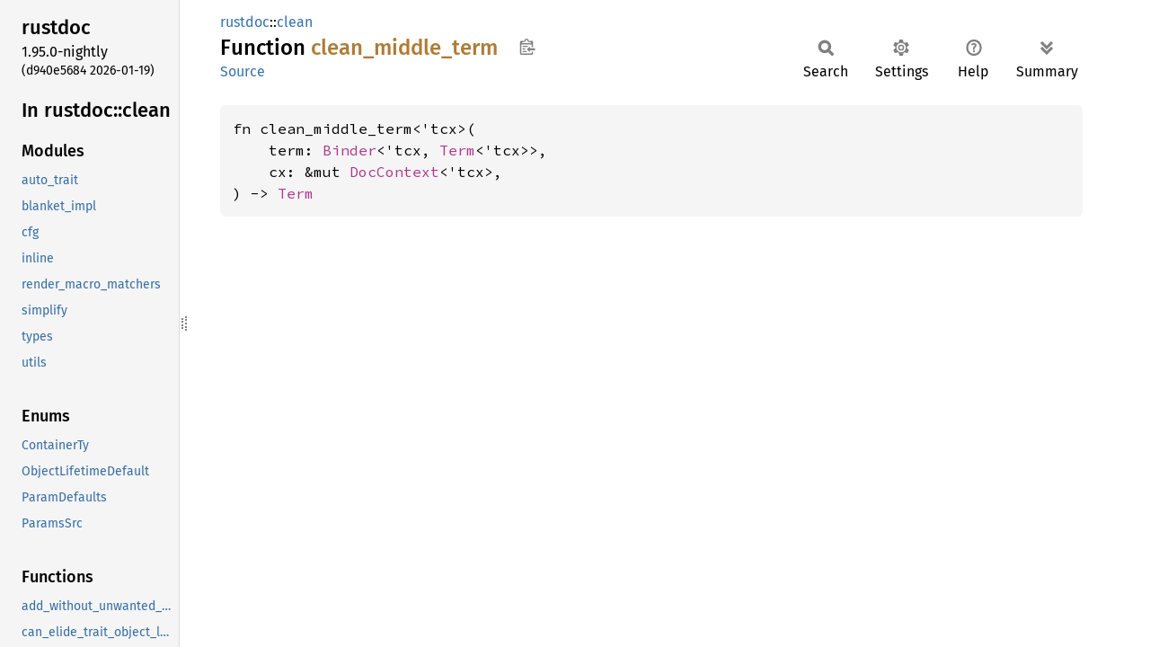

--- FILE ---
content_type: text/html
request_url: https://doc.rust-lang.org/nightly/nightly-rustc/rustdoc/clean/fn.clean_middle_term.html
body_size: 1371
content:
<!DOCTYPE html><html lang="en"><head><meta charset="utf-8"><meta name="viewport" content="width=device-width, initial-scale=1.0"><meta name="generator" content="rustdoc"><meta name="description" content="API documentation for the Rust `clean_middle_term` fn in crate `rustdoc`."><title>clean_middle_term in rustdoc::clean - Rust</title><script>if(window.location.protocol!=="file:")document.head.insertAdjacentHTML("beforeend","SourceSerif4-Regular-6b053e98.ttf.woff2,FiraSans-Italic-81dc35de.woff2,FiraSans-Regular-0fe48ade.woff2,FiraSans-MediumItalic-ccf7e434.woff2,FiraSans-Medium-e1aa3f0a.woff2,SourceCodePro-Regular-8badfe75.ttf.woff2,SourceCodePro-Semibold-aa29a496.ttf.woff2".split(",").map(f=>`<link rel="preload" as="font" type="font/woff2"href="../../static.files/${f}">`).join(""))</script><link rel="stylesheet" href="../../static.files/normalize-9960930a.css"><link rel="stylesheet" href="../../static.files/rustdoc-77263533.css"><meta name="rustdoc-vars" data-root-path="../../" data-static-root-path="../../static.files/" data-current-crate="rustdoc" data-themes="" data-resource-suffix="" data-rustdoc-version="1.95.0-nightly (d940e5684 2026-01-19)" data-channel="nightly" data-search-js="search-9e2438ea.js" data-stringdex-js="stringdex-b897f86f.js" data-settings-js="settings-c38705f0.js" ><script src="../../static.files/storage-e2aeef58.js"></script><script defer src="sidebar-items.js"></script><script defer src="../../static.files/main-7bab91a1.js"></script><noscript><link rel="stylesheet" href="../../static.files/noscript-ffcac47a.css"></noscript><link rel="alternate icon" type="image/png" href="../../static.files/favicon-32x32-eab170b8.png"><link rel="icon" type="image/svg+xml" href="../../static.files/favicon-044be391.svg"></head><body class="rustdoc fn"><!--[if lte IE 11]><div class="warning">This old browser is unsupported and will most likely display funky things.</div><![endif]--><rustdoc-topbar><h2><a href="#">clean_middle_term</a></h2></rustdoc-topbar><nav class="sidebar"><div class="sidebar-crate"><h2><a href="../../rustdoc/index.html">rustdoc</a><span class="version">1.95.0-nightly</span></h2></div><div class="version">(d940e5684	2026-01-19)</div><div class="sidebar-elems"><div id="rustdoc-modnav"><h2><a href="index.html">In rustdoc::<wbr>clean</a></h2></div></div></nav><div class="sidebar-resizer" title="Drag to resize sidebar"></div><main><div class="width-limiter"><section id="main-content" class="content"><div class="main-heading"><div class="rustdoc-breadcrumbs"><a href="../index.html">rustdoc</a>::<wbr><a href="index.html">clean</a></div><h1>Function <span class="fn">clean_<wbr>middle_<wbr>term</span>&nbsp;<button id="copy-path" title="Copy item path to clipboard">Copy item path</button></h1><rustdoc-toolbar></rustdoc-toolbar><span class="sub-heading"><a class="src" href="../../src/rustdoc/clean/mod.rs.html#461-469">Source</a> </span></div><pre class="rust item-decl"><code>fn clean_middle_term&lt;'tcx&gt;(
    term: <a class="type" href="../../rustc_middle/ty/sty/type.Binder.html" title="type rustc_middle::ty::sty::Binder">Binder</a>&lt;'tcx, <a class="struct" href="../../rustc_middle/ty/struct.Term.html" title="struct rustc_middle::ty::Term">Term</a>&lt;'tcx&gt;&gt;,
    cx: &amp;mut <a class="struct" href="../core/struct.DocContext.html" title="struct rustdoc::core::DocContext">DocContext</a>&lt;'tcx&gt;,
) -&gt; <a class="enum" href="types/enum.Term.html" title="enum rustdoc::clean::types::Term">Term</a></code></pre></section></div></main></body></html>

--- FILE ---
content_type: text/javascript
request_url: https://doc.rust-lang.org/nightly/nightly-rustc/rustdoc/clean/sidebar-items.js
body_size: 580
content:
window.SIDEBAR_ITEMS = {"enum":["ContainerTy","ObjectLifetimeDefault","ParamDefaults","ParamsSrc"],"fn":["add_without_unwanted_attributes","can_elide_trait_object_lifetime_bound","clean_assoc_item_constraint","clean_bare_fn_ty","clean_bound_vars","clean_const","clean_const_item_rhs","clean_doc_module","clean_extern_crate","clean_field","clean_field_with_def_id","clean_fn_decl_legacy_const_generics","clean_fn_decl_with_params","clean_fn_or_proc_macro","clean_function","clean_generic_args","clean_generic_bound","clean_generic_param","clean_generic_param_def","clean_generics","clean_hir_term","clean_impl","clean_impl_item","clean_lifetime","clean_maybe_renamed_foreign_item","clean_maybe_renamed_item","clean_middle_assoc_item","clean_middle_const","clean_middle_field","clean_middle_opaque_bounds","clean_middle_region","clean_middle_term","clean_middle_ty","clean_params","clean_params_via_body","clean_path","clean_path_segment","clean_poly_fn_sig","clean_poly_trait_predicate","clean_poly_trait_ref","clean_poly_trait_ref_with_constraints","clean_precise_capturing_arg","clean_predicate","clean_proc_macro","clean_projection","clean_projection_predicate","clean_qpath","clean_region_outlives_predicate","clean_trait_item","clean_trait_object_lifetime_bound","clean_trait_ref","clean_trait_ref_with_constraints","clean_ty","clean_ty_alias_inner_type","clean_ty_generics","clean_ty_generics_inner","clean_type_outlives_predicate","clean_unsafe_binder_ty","clean_use_statement","clean_use_statement_inner","clean_variant","clean_variant_data","clean_variant_def","clean_variant_def_with_args","clean_where_predicate","first_non_private","first_non_private_clean_path","generate_item_with_correct_attrs","get_all_import_attributes","is_elided_lifetime","is_glob_import","is_impl_trait","maybe_expand_private_type_alias","normalize","projection_to_path_segment","reexport_chain","should_fully_qualify_path"],"mod":["auto_trait","blanket_impl","cfg","inline","render_macro_matchers","simplify","types","utils"]};